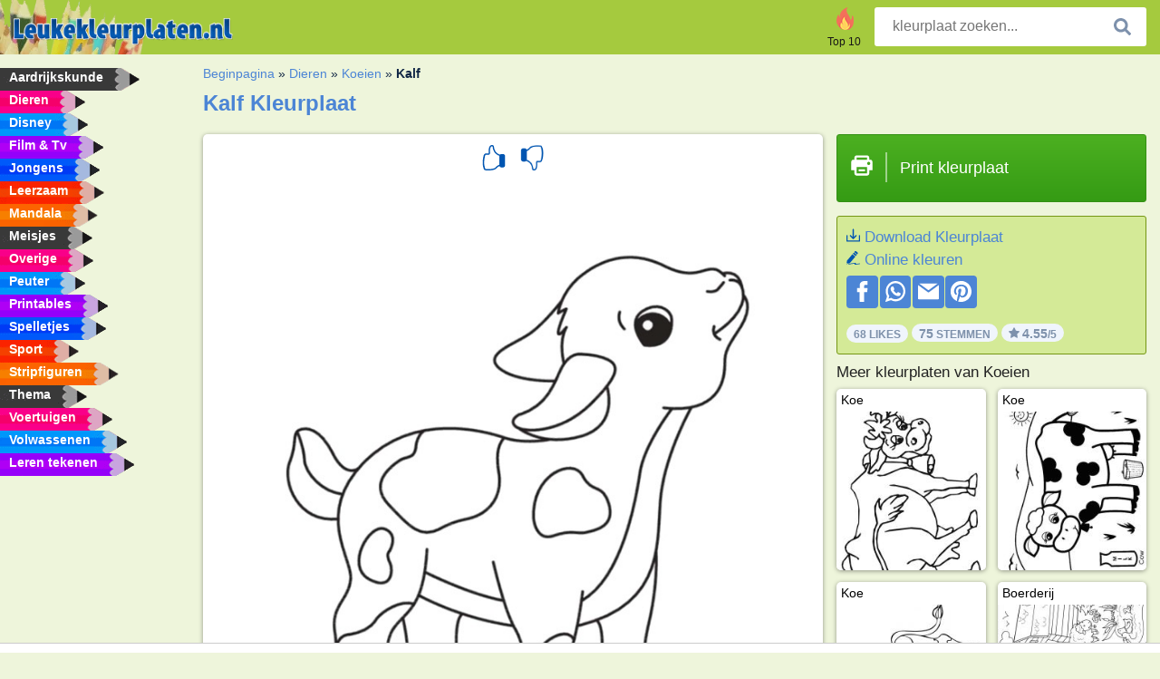

--- FILE ---
content_type: text/html; charset=utf-8
request_url: https://www.leukekleurplaten.nl/kleurplaat/kalf/
body_size: 4061
content:
<!DOCTYPE html><html lang="nl" prefix="og: http://ogp.me/ns#"><head><title>Kleurplaat Kalf | Leukekleurplaten.nl</title><meta charset="UTF-8"><meta name="keywords" content=""><meta name="description" content="Bezoek onze website om Kalf kleurplaat te bekijken en te printen. Hier vind je altijd de leukste kleurplaten."><meta name="robots" content="index,follow,all"><link rel="canonical" href="https://www.leukekleurplaten.nl/kleurplaat/kalf/"><meta name="viewport" content="width=device-width, initial-scale=1"><meta property="og:title" content="Kalf"><meta property="og:type" content="website"><meta property="og:description" content="Bezoek onze website om Kalf kleurplaat te bekijken en te printen. Hier vind je altijd de leukste kleurplaten."><meta property="og:url" content="https://www.leukekleurplaten.nl/kleurplaat/kalf/"><meta property="og:image" content="https://www.leukekleurplaten.nl/uploads/kleurplaten/kalf.jpg"><link rel="icon" type="image/png" sizes="16x16" href="/templates/all/images/favicon/nl/favicon-16x16.png"><link rel="icon" type="image/png" sizes="32x32" href="/templates/all/images/favicon/nl/favicon-32x32.png"><link rel="icon" type="image/png" sizes="96x96" href="/templates/all/images/favicon/nl/favicon-96x96.png"><link rel="shortcut icon" type="image/x-icon" href="/templates/all/images/favicon/nl/favicon.ico"><meta name="theme-color" content="#b2ce68"><meta name="msapplication-navbutton-color" content="#b2ce68"><meta name="apple-mobile-web-app-capable" content="yes"><meta name="apple-mobile-web-app-status-bar-style" content="#b2ce68"><link media="screen" href="/templates/all/css/all.v-1.css" rel="stylesheet"><link rel="dns-prefetch" href="//pagead2.googlesyndication.com"><link rel="dns-prefetch" href="//googleads.g.doubleclick.net"><link rel="dns-prefetch" href="//partner.googleadservices.com"><link rel="dns-prefetch" href="//assets.pinterest.com"><link rel="dns-prefetch" href="//log.pinterest.com"><link rel="dns-prefetch" href="//tpc.googlesyndication.com"><script src="https://tags.refinery89.com/leukekleurplatennl.js" async></script><script>DisableCookieBar=true;</script><link rel="alternate" href="https://www.pekneomalovanky.cz/omalovanka/jehne/" hreflang="cs"><link rel="alternate" href="https://www.leukekleurplaten.nl/kleurplaat/kalf/" hreflang="nl"><link rel="alternate" href="https://www.ladnekolorowanki.pl/kolorowanka/cielę/" hreflang="pl"><link rel="alternate" href="https://www.desenhocolorir.com.br/desenho-para-colorir/bezerro/" hreflang="pt"><link rel="alternate" href="https://www.eglenceliboyamasayfalari.com/boyama-sayfası/buzağı/" hreflang="tr"><link rel="alternate" href="https://www.plansededesenat.ro/plansa-de-colorat/vițel/" hreflang="ro"><link rel="alternate" href="https://www.nuttedemalebogssider.dk/malebogsside/kalv/" hreflang="da"><link rel="alternate" href="https://www.besteausmalbilder.de/ausmalbild/kalb/" hreflang="de"><link rel="alternate" href="https://www.dibujosparaimprimir.es/dibujos-para-colorear/ternero/" hreflang="es"><link rel="alternate" href="https://www.topcoloriages.fr/coloriage/veau/" hreflang="fr"><link rel="alternate" href="https://www.disegnibellidacolorare.it/disegno-da-colorare/vitello/" hreflang="it"><link rel="alternate" href="https://www.vidamkifesto.hu/kifesto/boci/" hreflang="hu"><link rel="alternate" href="https://www.roligamalarbilder.se/malarbild/kalv/" hreflang="se"><link rel="alternate" href="https://www.sotefargeleggingssider.com/fargelegging/kalv/" hreflang="no"><link rel="alternate" href="https://www.eglenceliboyamasayfalari.com/boyama-sayfası/buzağı/" hreflang="tr"><link rel="alternate" href="https://www.coloringpage.ca/coloring-page/calf/" hreflang="en-ca" /><link rel="alternate" href="https://ua.funnycoloringpages.com/rozmalovky/calf/" hreflang="uk" /><link rel="alternate" href="https://gr.funnycoloringpages.com/zografiki/calf/" hreflang="el" /><link rel="alternate" href="https://www.funnycoloringpages.com/coloring-page/calf/" hreflang="en-us" /><link rel="alternate" href="https://www.funnycoloringpages.com/coloring-page/calf/" hreflang="en" /><link rel="alternate" href="https://www.funnycoloringpages.com/coloring-page/calf/" hreflang="x-default"></head><body><div class="container-fluid notouching" id="wrapper"><div class="row"><header class="dontprint"><div class="col-lg-12 col-xl-9"><a href="/"><img class="brand" src="/templates/all/images/logo/leukekleurplaten.nl.png" alt="leukekleurplaten.nl" width="242" height="30"></a><div class="SearchBox-sm d-md-none"><div class="openBtn" onclick="openSearch()"><i class="svg-icon icon-search svg-white svg-sm"></i></div><div id="myOverlay" class="overlay"><span class="close" onclick="closeSearch()" title="Sluit venster"></span><div class="overlay-content"><form action="/zoeken/"><input type="text" value="" placeholder="kleurplaat zoeken..." name="q"><button type="submit"><i class="svg-icon icon-search svg-white svg-lg"></i></button></form></div></div></div><div class="SearchBox"><form class="search-Engine" action="/zoeken/"><input type="text" name="q" class="recherche" value="" placeholder="kleurplaat zoeken..."><button type="submit"><i class="svg-icon icon-search svg-grey svg-lg"></i></button></form></div><div class="header_menu"><ul><li><a href="/top-10/"><i class="icon-header ic-top10"></i><span>Top 10</span></a></li></ul></div><a id="menu-toggle" class="hamburger-box"><div class="hamburger"><span></span><span></span><span></span></div></a></div></header><nav class="sidebar dontprint"><ul class="nav sidebar-nav"><li class="nav-item"><a class="nav-link" href='/aardrijkskunde/'><span>Aardrijkskunde</span></a></li><li class="nav-item"><a class="nav-link" href='/dieren/'><span>Dieren</span></a></li><li class="nav-item"><a class="nav-link" href='/disney/'><span>Disney</span></a></li><li class="nav-item"><a class="nav-link" href='/film-tv/'><span>Film & Tv</span></a></li><li class="nav-item"><a class="nav-link" href='/jongens/'><span>Jongens</span></a></li><li class="nav-item"><a class="nav-link" href='/leerzaam/'><span>Leerzaam</span></a></li><li class="nav-item"><a class="nav-link" href='/mandala/'><span>Mandala</span></a></li><li class="nav-item"><a class="nav-link" href='/meisjes/'><span>Meisjes</span></a></li><li class="nav-item"><a class="nav-link" href='/diversen/'><span>Overige</span></a></li><li class="nav-item"><a class="nav-link" href='/peuters/'><span>Peuter</span></a></li><li class="nav-item"><a class="nav-link" href='/printables/'><span>Printables</span></a></li><li class="nav-item"><a class="nav-link" href='/spelletjes/'><span>Spelletjes</span></a></li><li class="nav-item"><a class="nav-link" href='/sport/'><span>Sport</span></a></li><li class="nav-item"><a class="nav-link" href='/stripfiguren/'><span>Stripfiguren</span></a></li><li class="nav-item"><a class="nav-link" href='/thema/'><span>Thema</span></a></li><li class="nav-item"><a class="nav-link" href='/voertuigen/'><span>Voertuigen</span></a></li><li class="nav-item"><a class="nav-link" href='/volwassenen/'><span>Volwassenen</span></a></li><li class="nav-item"><a class="nav-link" href="/leren-tekenen/"><span>Leren tekenen</span></a></li><li class="nav-item top-10"><a class="nav-link" href="/top-10/"><span>Top 10</span></a></li></ul></nav><main class="col-xs-12 col-sm-12 col-lg-12 col-xl-12"><div class="row page-content notouching"><div class="col-xs-12 col-sm-12 col-lg-12 col-xl-8 pt-3 pl-4 notouching"><nav class="c-breadcrumbs"><ul class="c-breadcrumbs__list dontprint"><li><a href="/">Beginpagina</a>&nbsp;&raquo;&nbsp;</li><li><a href='/dieren/'>Dieren</a>&nbsp;&raquo;&nbsp;</li><li><a href='/koe/'>Koeien</a>&nbsp;&raquo;&nbsp;</li><li>Kalf</li></ul></nav><h1 class="dontprint">Kalf Kleurplaat</h1><div class="dontprint ads"></div><div class="row coloring-page" itemscope itemtype="http://schema.org/CreativeWorkSeries"><meta itemprop="name" content="Kalf"><div class="col-xs-12 col-sm-12 col-md-8 page printingDiv"><div class="coloring-block"><div class="dontprint rateTemplateContainer"><form action="/like/" method="post"><input type="hidden" name="id" value="3401"><input type="hidden" name="u" value="/kleurplaat/kalf/"><input type="hidden" name="secure" value="236ed44d5599dccf926964e62b4721e5"><button type="submit" value="1" name="like" title="Leuk"><div class="svg-icon icon-thumbs-up svg-blue svg-2x"></div></button><button type="submit" value="0" name="like" title="Niet leuk"><div class="svg-icon icon-thumbs-down svg-blue svg-2x"></div></button></form></div><img loading="lazy" itemprop="image" src="/uploads/kleurplaten/kalf.jpg" class="responsive detail-coloring" alt="Kalf kleurplaat" title="Kalf kleurplaat"></div><p class="text-left dontprint">
Kleur nu de kleurplaat van Kalf. Of kleur één van de andere leuke 21 <a href="/koe/">Koeien</a> kleurplaten op Leukekleurplaten.nl</p></div><aside class="col-xs-12 col-sm-12 col-md-4 dontprint aside"><a class="print-button medium md-full" href="#" id="printBtn" rel="nofollow" target="_blank"><span class="icon"><i class="svg-icon icon-printer svg-white svg-2x"></i></span><span class="middle">Print kleurplaat</span></a><div class="dontprint ads"><div class="ad_holder"></div></div><div class="dontprint coloringpage-info"><i class="svg-icon icon-download svg-blue svg-sm"></i> <a href="/uploads/kleurplaten/kalf.jpg" download="" rel="nofollow" target="_blank">Download Kleurplaat</a><br /><i class="svg-icon icon-pencil svg-blue svg-sm"></i> <a href="/online-kleuren/?img=kalf.jpg" rel="nofollow" target="_blank">Online kleuren</a><br /><div class="share"><a href="http://www.facebook.com/sharer.php?u=https://www.leukekleurplaten.nl/kleurplaat/kalf/" class="share_item" target="_blank"><i class="svg-icon icon-facebook svg-white svg-lg"></i> </a><a href="https://wa.me/?text=https://www.leukekleurplaten.nl/kleurplaat/kalf/" class="share_item" target="_blank"><i class="svg-icon icon-whatsapp svg-white svg-lg"></i> </a><a href="mailto:?&subject=KleurplaatKalf&body=www.leukekleurplaten.nl/kleurplaat/kalf/" class="share_item" target="_blank"><i class="svg-icon icon-email svg-white svg-lg"></i> </a><a href="//pinterest.com/pin/create/link/?url=https://www.leukekleurplaten.nl/kleurplaat/kalf/" class="share_item" target="_blank"><i class="svg-icon icon-pinterest svg-white svg-lg"></i> </a></div><div class="aggregateRating" itemprop="aggregateRating" itemscope itemtype="http://schema.org/AggregateRating"><span itemprop="bestRating" content="5"></span><span itemprop="worstRating" content="1"></span><div class="rating"> 68 Likes</div><div class="rating"> <span itemprop="ratingCount">75</span> Stemmen</div><div class="rating"><i class="svg-icon icon-star svg-grey svg-xs"></i> <span itemprop="ratingValue">4.55</span>/5</div></div></div><h3>Meer kleurplaten van Koeien</h3><div class="grid-coloring-page"><div class="title-card"><a href="/kleurplaat/koe-1/" title="Koe"><div class="content"><div class="name ellipsis">Koe</div></div><img loading="lazy" class="img-fluid" src="/resized-images/200/0/uploads/kleurplaten/koe-1.jpg" alt="Koe" /></a></div><div class="title-card"><a href="/kleurplaat/koe-213/" title="Koe"><div class="content"><div class="name ellipsis">Koe</div></div><img loading="lazy" class="img-fluid" src="/resized-images/200/0/uploads/kleurplaten/koe-2.jpg" alt="Koe" /></a></div><div class="title-card"><a href="/kleurplaat/koe-3/" title="Koe"><div class="content"><div class="name ellipsis">Koe</div></div><img loading="lazy" class="img-fluid" src="/resized-images/200/0/uploads/kleurplaten/koe-3.jpg" alt="Koe" /></a></div><div class="title-card"><a href="/kleurplaat/boerderij/" title="Boerderij"><div class="content"><div class="name ellipsis">Boerderij</div></div><img loading="lazy" class="img-fluid" src="/resized-images/200/0/uploads/kleurplaten/boerderij.jpg" alt="Boerderij" /></a></div><div class="title-card"><a href="/kleurplaat/hoofd-koe/" title="Hoofd koe"><div class="content"><div class="name ellipsis">Hoofd koe</div></div><img loading="lazy" class="img-fluid" src="/resized-images/200/0/uploads/kleurplaten/hoofd-koe.jpg" alt="Hoofd koe" /></a></div><div class="title-card"><a href="/kleurplaat/koe-in-landschap/" title="Koe in het landschap"><div class="content"><div class="name ellipsis">Koe in het landschap</div></div><img loading="lazy" class="img-fluid" src="/resized-images/200/0/uploads/kleurplaten/1_koe.jpg" alt="Koe in het landschap" /></a></div><div class="title-card"><a href="/kleurplaat/koe-1780/" title="Koe"><div class="content"><div class="name ellipsis">Koe</div></div><img loading="lazy" class="img-fluid" src="/resized-images/200/0/uploads/kleurplaten/2_koe.jpg" alt="Koe" /></a></div><div class="title-card"><a href="/kleurplaat/koe-in-de-wei/" title="Koe in de wei"><div class="content"><div class="name ellipsis">Koe in de wei</div></div><img loading="lazy" class="img-fluid" src="/resized-images/200/0/uploads/kleurplaten/koe-in-de-wei.jpg" alt="Koe in de wei" /></a></div></div></aside></div><footer class="footer dontprint"><hr class="my-2" /><div class="align-items-center"><div class="text-md-right"><a class='footerlinks' href='/ouders/'>Ouders</a><a class='footerlinks' href='/disclaimer/'>Disclaimer</a><a class='footerlinks' href='/contact/'>Contact</a><div class="lang"><div class="curr-lang"><div class="nl-flag curr-flag"></div></div><ul class="drop-down-list"><li><a class="cs url_cz" href="https://www.pekneomalovanky.cz/omalovanka/jehne/" target="_blank" title="Čeština">Čeština</a></li><li><a class="da url_dk" href="https://www.nuttedemalebogssider.dk/malebogsside/kalv/" target="_blank" title="Dansk">Dansk</a></li><li><a class="de url_de" href="https://www.besteausmalbilder.de/ausmalbild/kalb/" target="_blank" title="Deutsch">Deutsch</a></li><li><a class="en url_en" href="https://www.funnycoloringpages.com/coloring-page/calf/" target="_blank" title="English">English</a></li><li><a class="ca url_en" href="https://www.coloringpage.ca/coloring-page/calf/" target="_blank" title="English (Canada)">English (Canada)</a></li><li><a class="gr url_gr" href="https://www.gr.funnycoloringpages.com/zografiki/calf/" target="_blank" title="Ελληνικά">Ελληνικά</a></li><li><a class="es url_es" href="https://www.dibujosparaimprimir.es/dibujos-para-colorear/ternero/" target="_blank" title="Español">Español</a></li><li><a class="fr url_fr" href="https://www.topcoloriages.fr/coloriage/veau/" target="_blank" title="Français">Français</a></li><li><a class="it url_it" href="https://www.disegnibellidacolorare.it/disegno-da-colorare/vitello/" target="_blank" title="Italiano">Italiano</a></li><li><a class="hu url_hu" href="https://www.vidamkifesto.hu/kifesto/boci/" target="_blank" title="Magyar">Magyar</a></li><li><a class="no url_no" href="https://www.sotefargeleggingssider.com/fargelegging/kalv/" target="_blank" title="Norsk">Norsk</a></li><li><a class="pl url_pl" href="https://www.ladnekolorowanki.pl/kolorowanka/cielę/" target="_blank" title="Polski">Polski</a></li><li><a class="pt url_pt" href="https://www.desenhocolorir.com.br/desenho-para-colorir/bezerro/" target="_blank" title="Português">Português</a></li><li><a class="ro url_ro" href="https://www.plansededesenat.ro/plansa-de-colorat/vițel/" target="_blank" title="Română">Română</a></li><li><a class="se url_se" href="https://www.roligamalarbilder.se/malarbild/kalv/" target="_blank" title="Svenska">Svenska</a></li><li><a class="tr url_tr" href="https://www.eglenceliboyamasayfalari.com/boyama-sayfası/buzağı/" target="_blank" title="Türkçe">Türkçe</a></li><li><a class="ua url_ua" href="https://www.ua.funnycoloringpages.com/rozmalovky/calf/" target="_blank" title="Українська">Українська</a></li></ul></div></div></div></footer></div><div class="d-none d-xl-block dontprint col-xl-4 pl-0 pt-3"><div class="sidebar300600 ads"><div class="ad_holder"></div></div></div></div></main></div></div><script>
function checkAdSizes(){
ads = [];
ads.push([300,200]);
ads.push([300,50]);
ads.push([300,100]);
ads.push([250,250]);
ads.push([200,200]);
ads.push([300,250]);
ads.push([336,280]);
ads.push([728,90]);
ads.push([970,90]);
ads.push([448,60]);
ads.push([300,600]);
ads.push([160,600]);
adholders = document.getElementsByClassName("ads");
for(i=0; i < adholders.length; i++){
width = adholders[i].offsetWidth;
height =adholders[i].offsetHeight;
console.log(width,height);
largestSize = 0;
for(a=0; a < ads.length; a++){
adWidth = ads[a][0];
adHeight = ads[a][1];
adSize = adWidth * adHeight;
if(adWidth <= width && adHeight <= height){
// this one fits.
if(adSize > largestSize){
largestSize = adSize;
adholders[i].querySelector(".ad_holder").setAttribute("data-msg","Adsize works! "+width+"x"+height+" Choosen ad size: "+adWidth+"x"+adHeight+"");
adholders[i].querySelector(".ad_holder").style.minWidth = adWidth + "px";
adholders[i].querySelector(".ad_holder").style.minHeight = adHeight + "px";
}
}
}
if(largestSize == 0){
adholders[i].querySelector(".ad_holder").setAttribute("data-msg","Cant find ad size for this "+width+"x"+height+" is too small");
}
}
}
checkAdSizes();
window.onresize = checkAdSizes;
</script><script src="/templates/all/all.js"></script><div class="websitename">www.leukekleurplaten.nl</div><script>window.startDate = Date.now();</script><script src="/assets/stats/stats.js"></script></body></html>

--- FILE ---
content_type: text/json;charset=UTF-8
request_url: https://www.leukekleurplaten.nl/assets/stats/s.php
body_size: -147
content:
{"private_key":"9cfa319e91e6af8b0fb73c9fff18c17c__1769254038","message":"!"}